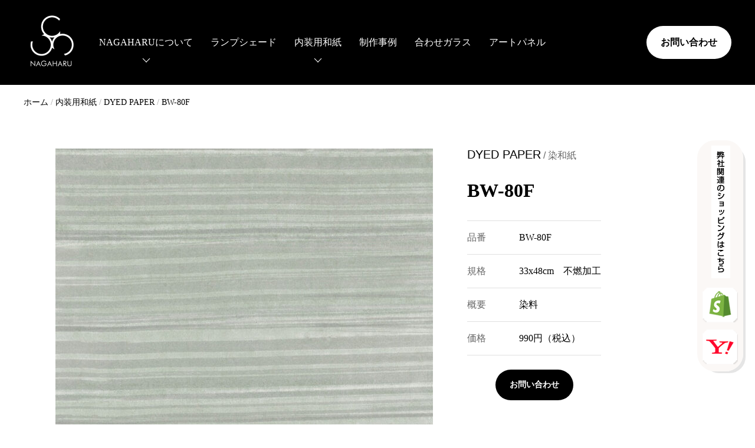

--- FILE ---
content_type: text/html; charset=UTF-8
request_url: http://nagaharu.com/washi/dyed/bw-80f/
body_size: 7808
content:
<!DOCTYPE html>
<html lang="ja">
<head>
  <meta charset="UTF-8">
  <meta name="viewport" content="width=device-width, initial-scale=1">
  <link rel="icon" type="image/x-icon" href="http://nagaharu.com/wp-content/themes/nagaharu/favicon.jpg">
	<title>BW-80F | 光と影をつくる和紙 - ながはる株式会社 -</title>

		<!-- All in One SEO 4.1.1.2 -->
		<link rel="canonical" href="http://nagaharu.com/washi/dyed/bw-80f/" />
		<meta property="og:site_name" content="光と影をつくる和紙 - ながはる株式会社 - | 光と影をつくる和紙" />
		<meta property="og:type" content="article" />
		<meta property="og:title" content="BW-80F | 光と影をつくる和紙 - ながはる株式会社 -" />
		<meta property="og:url" content="http://nagaharu.com/washi/dyed/bw-80f/" />
		<meta property="og:image" content="http://nagaharu.com/wp-content/uploads/2022/06/logoblack300x300.png" />
		<meta property="og:image:width" content="300" />
		<meta property="og:image:height" content="300" />
		<meta property="article:published_time" content="2021-07-06T13:46:24Z" />
		<meta property="article:modified_time" content="2021-07-20T13:55:27Z" />
		<meta name="twitter:card" content="summary" />
		<meta name="twitter:domain" content="nagaharu.com" />
		<meta name="twitter:title" content="BW-80F | 光と影をつくる和紙 - ながはる株式会社 -" />
		<meta name="twitter:image" content="http://nagaharu.com/wp-content/uploads/2022/06/logoblack300x300.png" />
		<script type="application/ld+json" class="aioseo-schema">
			{"@context":"https:\/\/schema.org","@graph":[{"@type":"WebSite","@id":"http:\/\/nagaharu.com\/#website","url":"http:\/\/nagaharu.com\/","name":"\u5149\u3068\u5f71\u3092\u3064\u304f\u308b\u548c\u7d19 - \u306a\u304c\u306f\u308b\u682a\u5f0f\u4f1a\u793e -","description":"\u5149\u3068\u5f71\u3092\u3064\u304f\u308b\u548c\u7d19","publisher":{"@id":"http:\/\/nagaharu.com\/#organization"}},{"@type":"Organization","@id":"http:\/\/nagaharu.com\/#organization","name":"\u5149\u3068\u5f71\u3092\u3064\u304f\u308b\u548c\u7d19 - \u306a\u304c\u306f\u308b\u682a\u5f0f\u4f1a\u793e -","url":"http:\/\/nagaharu.com\/","logo":{"@type":"ImageObject","@id":"http:\/\/nagaharu.com\/#organizationLogo","url":"http:\/\/nagaharu.com\/wp-content\/uploads\/2022\/06\/logoblack300x300.png","width":"300","height":"300"},"image":{"@id":"http:\/\/nagaharu.com\/#organizationLogo"},"contactPoint":{"@type":"ContactPoint","telephone":"+81359961751","contactType":"Sales"}},{"@type":"BreadcrumbList","@id":"http:\/\/nagaharu.com\/washi\/dyed\/bw-80f\/#breadcrumblist","itemListElement":[{"@type":"ListItem","@id":"http:\/\/nagaharu.com\/#listItem","position":"1","item":{"@id":"http:\/\/nagaharu.com\/#item","name":"\u30db\u30fc\u30e0","description":"\u58c1\u7d19\u3001\u7167\u660e\u30b7\u30a7\u30fc\u30c9\u3001\u5149\u58c1\u3001\u9593\u4ed5\u5207\u308a\u306a\u3069\u3001\u30a4\u30f3\u30c6\u30ea\u30a2\u7528\u306e\u548c\u7d19\u3084\u7167\u660e\u3092\u7d39\u4ecb\u3002DIY\u3001\u30e9\u30c3\u30d4\u30f3\u30b0\u7528\u306e\u548c\u7d19\u306e\u5c0f\u58f2\u901a\u8ca9\u306a\u3069\u3082\u3057\u3066\u304a\u308a\u307e\u3059\u3002","url":"http:\/\/nagaharu.com\/"},"nextItem":"http:\/\/nagaharu.com\/washi\/dyed\/bw-80f\/#listItem"},{"@type":"ListItem","@id":"http:\/\/nagaharu.com\/washi\/dyed\/bw-80f\/#listItem","position":"2","item":{"@id":"http:\/\/nagaharu.com\/washi\/dyed\/bw-80f\/#item","name":"BW-80F","url":"http:\/\/nagaharu.com\/washi\/dyed\/bw-80f\/"},"previousItem":"http:\/\/nagaharu.com\/#listItem"}]},{"@type":"Person","@id":"http:\/\/nagaharu.com\/author\/tsuyo625\/#author","url":"http:\/\/nagaharu.com\/author\/tsuyo625\/","name":"tsuyo625","image":{"@type":"ImageObject","@id":"http:\/\/nagaharu.com\/washi\/dyed\/bw-80f\/#authorImage","url":"http:\/\/2.gravatar.com\/avatar\/85b4cc98125c21fce0fd57698c0b875d?s=96&d=mm&r=g","width":"96","height":"96","caption":"tsuyo625"}},{"@type":"WebPage","@id":"http:\/\/nagaharu.com\/washi\/dyed\/bw-80f\/#webpage","url":"http:\/\/nagaharu.com\/washi\/dyed\/bw-80f\/","name":"BW-80F | \u5149\u3068\u5f71\u3092\u3064\u304f\u308b\u548c\u7d19 - \u306a\u304c\u306f\u308b\u682a\u5f0f\u4f1a\u793e -","inLanguage":"ja","isPartOf":{"@id":"http:\/\/nagaharu.com\/#website"},"breadcrumb":{"@id":"http:\/\/nagaharu.com\/washi\/dyed\/bw-80f\/#breadcrumblist"},"author":"http:\/\/nagaharu.com\/washi\/dyed\/bw-80f\/#author","creator":"http:\/\/nagaharu.com\/washi\/dyed\/bw-80f\/#author","image":{"@type":"ImageObject","@id":"http:\/\/nagaharu.com\/#mainImage","url":"http:\/\/nagaharu.com\/wp-content\/uploads\/2021\/07\/Dyed.131_BW-80F.jpg","width":"772","height":"580"},"primaryImageOfPage":{"@id":"http:\/\/nagaharu.com\/washi\/dyed\/bw-80f\/#mainImage"},"datePublished":"2021-07-06T13:46:24+09:00","dateModified":"2021-07-20T13:55:27+09:00"}]}
		</script>
		<!-- All in One SEO -->

<link rel='dns-prefetch' href='//webfonts.xserver.jp' />
<link rel='dns-prefetch' href='//localhost' />
<link rel='dns-prefetch' href='//s.w.org' />
		<!-- This site uses the Google Analytics by MonsterInsights plugin v8.10.0 - Using Analytics tracking - https://www.monsterinsights.com/ -->
		<!-- Note: MonsterInsights is not currently configured on this site. The site owner needs to authenticate with Google Analytics in the MonsterInsights settings panel. -->
					<!-- No UA code set -->
				<!-- / Google Analytics by MonsterInsights -->
		<link rel='stylesheet' id='wp-block-library-css'  href='http://nagaharu.com/wp-includes/css/dist/block-library/style.min.css?ver=5.6' type='text/css' media='all' />
<link rel='stylesheet' id='contact-form-7-css'  href='http://nagaharu.com/wp-content/plugins/contact-form-7/includes/css/styles.css?ver=5.4.1' type='text/css' media='all' />
<link rel='stylesheet' id='prod_common-css'  href='http://nagaharu.com/wp-content/themes/nagaharu/assets/css/common.css?ver=5.6' type='text/css' media='all' />
<link rel='stylesheet' id='prod_fv-css'  href='http://nagaharu.com/wp-content/themes/nagaharu/assets/css/fv.css?ver=5.6' type='text/css' media='all' />
<link rel='stylesheet' id='prod_style-css'  href='http://nagaharu.com/wp-content/themes/nagaharu/style.css?ver=5.6' type='text/css' media='all' />
<link rel='stylesheet' id='prod_washi-css'  href='http://nagaharu.com/wp-content/themes/nagaharu/assets/css/washi.css?ver=5.6' type='text/css' media='all' />
<link rel="https://api.w.org/" href="http://nagaharu.com/wp-json/" /><link rel="alternate" type="application/json" href="http://nagaharu.com/wp-json/wp/v2/washi/924" /><link rel="EditURI" type="application/rsd+xml" title="RSD" href="http://nagaharu.com/xmlrpc.php?rsd" />
<link rel="wlwmanifest" type="application/wlwmanifest+xml" href="http://nagaharu.com/wp-includes/wlwmanifest.xml" /> 
<meta name="generator" content="WordPress 5.6" />
<link rel='shortlink' href='http://nagaharu.com/?p=924' />
<link rel="alternate" type="application/json+oembed" href="http://nagaharu.com/wp-json/oembed/1.0/embed?url=http%3A%2F%2Fnagaharu.com%2Fwashi%2Fdyed%2Fbw-80f%2F" />
<link rel="alternate" type="text/xml+oembed" href="http://nagaharu.com/wp-json/oembed/1.0/embed?url=http%3A%2F%2Fnagaharu.com%2Fwashi%2Fdyed%2Fbw-80f%2F&#038;format=xml" />
<style type='text/css'>.mincho{ font-family: "リュウミン R-KL" !important;}.lead{ font-family: "ゴシックMB101 B" !important;}body{ font-family: "新ゴ R" !important;}strong,b{ font-family: "ゴシックMB101 B" !important;}</style>	<script type="text/javascript" src="//webfonts.xserver.jp/js/xserver.js"></script>
</head>

<body class="washi-template-default single single-washi postid-924">
	
	<div class="float-side">
<div class="float-side__txt">
<img src="/common/guide.png">
</div>
<ul class="float-side__list">
<li class="float-side__item">
<a class="float__item-link" href="https://sukikami.shop/" target="_blank"><img src="/common/sukikamishop3.png" alt="sukikamishop"></a></li>
<li class="float-side__item">
<a class="float-side__item-link" href="https://store.shopping.yahoo.co.jp/nagaharuap" target="_blank"><img src="/common/yahooshop3.png" alt="yahooshop"></a></li>
</ul>
</div>
  <header class="px-40 pl-sp-24vw pr-sp-24vw">
  <div class="header-wrapper d-flex align-items-stretch container-1280">
    <div class="d-flex align-items-center">
      <a href="/"><img src="http://nagaharu.com/wp-content/themes/nagaharu/assets/images/common/logo.png" srcset="http://nagaharu.com/wp-content/themes/nagaharu/assets/images/common/logo.png 1x,http://nagaharu.com/wp-content/themes/nagaharu/assets/images/common/logo@2x.png 2x" alt="ながはる株式会社" class="logo mr-17"></a>
    </div>
    <nav class="d-flex align-items-center">
              <div class="nav-single has-children">
          <a
            href="/about"
            class="px-15"
          >NAGAHARUについて</a>
                      <div class="sub-menu py-20">
              <div class="d-flex align-items-stretch">

                <div class="sub-menu-title d-flex align-items-center px-48 fs-26 my-20 mincho white">
                  NAGAHARUについて                </div>
                <div class="sub-menu-list d-flex flex-1 flex-wrap ml-40 ml-sp-0 pl-sp-12">
                                      <a href="/about" class="sub-menu-single d-flex align-items-center p-20 py-sp-10 px-sp-12">
                      <div class="mr-24 mr-sp-16">
                        <img
                          src="http://nagaharu.com/wp-content/uploads/2021/05/company-14-120x120.jpg"
                          srcset="http://nagaharu.com/wp-content/uploads/2021/05/company-14-120x120.jpg 1x,http://nagaharu.com/wp-content/uploads/2021/05/company-14.jpg 2x"
                          class="sub-menu-thumb"
                        >
                      </div>
                      <div href="/about" class="roboto lh-19 fs-sp-14">会社概要</div>
                    </a>
                                      <a href="/showroom" class="sub-menu-single d-flex align-items-center p-20 py-sp-10 px-sp-12">
                      <div class="mr-24 mr-sp-16">
                        <img
                          src="http://nagaharu.com/wp-content/uploads/2021/06/Group-91-120x120.jpg"
                          srcset="http://nagaharu.com/wp-content/uploads/2021/06/Group-91-120x120.jpg 1x,http://nagaharu.com/wp-content/uploads/2021/06/Group-91-240x240.jpg 2x"
                          class="sub-menu-thumb"
                        >
                      </div>
                      <div href="/showroom" class="roboto lh-19 fs-sp-14">ショールーム</div>
                    </a>
                                      <a href="/column" class="sub-menu-single d-flex align-items-center p-20 py-sp-10 px-sp-12">
                      <div class="mr-24 mr-sp-16">
                        <img
                          src="http://nagaharu.com/wp-content/uploads/2021/07/Group-134-120x120.png"
                          srcset="http://nagaharu.com/wp-content/uploads/2021/07/Group-134-120x120.png 1x,http://nagaharu.com/wp-content/uploads/2021/07/Group-134-240x240.png 2x"
                          class="sub-menu-thumb"
                        >
                      </div>
                      <div href="/column" class="roboto lh-19 fs-sp-14">コラム</div>
                    </a>
                                      <a href="/vision" class="sub-menu-single d-flex align-items-center p-20 py-sp-10 px-sp-12">
                      <div class="mr-24 mr-sp-16">
                        <img
                          src="http://nagaharu.com/wp-content/uploads/2021/05/concept-5-120x120.jpg"
                          srcset="http://nagaharu.com/wp-content/uploads/2021/05/concept-5-120x120.jpg 1x,http://nagaharu.com/wp-content/uploads/2021/05/concept-5.jpg 2x"
                          class="sub-menu-thumb"
                        >
                      </div>
                      <div href="/vision" class="roboto lh-19 fs-sp-14">NAGAHARUと和紙</div>
                    </a>
                                      <a href="/news" class="sub-menu-single d-flex align-items-center p-20 py-sp-10 px-sp-12">
                      <div class="mr-24 mr-sp-16">
                        <img
                          src="http://nagaharu.com/wp-content/uploads/2021/07/Group-133-120x120.png"
                          srcset="http://nagaharu.com/wp-content/uploads/2021/07/Group-133-120x120.png 1x,http://nagaharu.com/wp-content/uploads/2021/07/Group-133-240x240.png 2x"
                          class="sub-menu-thumb"
                        >
                      </div>
                      <div href="/news" class="roboto lh-19 fs-sp-14">お知らせ</div>
                    </a>
                                  </div>
              </div>
            </div>
                  </div>
              <div class="nav-single">
          <a
            href="http://nagaharu.com/lampshade/"
            class="px-15"
          >ランプシェード</a>
                  </div>
              <div class="nav-single has-children">
          <a
            href="/washi"
            class="px-15"
          >内装用和紙</a>
                      <div class="sub-menu py-20">
              <div class="d-flex align-items-stretch">

                <div class="sub-menu-title d-flex align-items-center px-48 fs-26 my-20 mincho white">
                  内装用和紙                </div>
                <div class="sub-menu-list d-flex flex-1 flex-wrap ml-40 ml-sp-0 pl-sp-12">
                                      <a href="/washi/fiber" class="sub-menu-single d-flex align-items-center p-20 py-sp-10 px-sp-12">
                      <div class="mr-24 mr-sp-16">
                        <img
                          src="http://nagaharu.com/wp-content/uploads/2021/05/fiberpaper-2-120x120.jpg"
                          srcset="http://nagaharu.com/wp-content/uploads/2021/05/fiberpaper-2-120x120.jpg 1x,http://nagaharu.com/wp-content/uploads/2021/05/fiberpaper-2.jpg 2x"
                          class="sub-menu-thumb"
                        >
                      </div>
                      <div href="/washi/fiber" class="roboto lh-19 fs-sp-14">FIBER PAPER</div>
                    </a>
                                      <a href="/washi/lace" class="sub-menu-single d-flex align-items-center p-20 py-sp-10 px-sp-12">
                      <div class="mr-24 mr-sp-16">
                        <img
                          src="http://nagaharu.com/wp-content/uploads/2021/05/lacepaper-5-120x120.jpg"
                          srcset="http://nagaharu.com/wp-content/uploads/2021/05/lacepaper-5-120x120.jpg 1x,http://nagaharu.com/wp-content/uploads/2021/05/lacepaper-5.jpg 2x"
                          class="sub-menu-thumb"
                        >
                      </div>
                      <div href="/washi/lace" class="roboto lh-19 fs-sp-14">LACE PAPER</div>
                    </a>
                                      <a href="/washi/goldsilver" class="sub-menu-single d-flex align-items-center p-20 py-sp-10 px-sp-12">
                      <div class="mr-24 mr-sp-16">
                        <img
                          src="http://nagaharu.com/wp-content/uploads/2021/05/goldsilver-5-120x120.jpg"
                          srcset="http://nagaharu.com/wp-content/uploads/2021/05/goldsilver-5-120x120.jpg 1x,http://nagaharu.com/wp-content/uploads/2021/05/goldsilver-5.jpg 2x"
                          class="sub-menu-thumb"
                        >
                      </div>
                      <div href="/washi/goldsilver" class="roboto lh-19 fs-sp-14">GOLD &<br>SILVER PAPER</div>
                    </a>
                                      <a href="/washi/combination" class="sub-menu-single d-flex align-items-center p-20 py-sp-10 px-sp-12">
                      <div class="mr-24 mr-sp-16">
                        <img
                          src="http://nagaharu.com/wp-content/uploads/2021/05/combinationpaper-5-120x120.jpg"
                          srcset="http://nagaharu.com/wp-content/uploads/2021/05/combinationpaper-5-120x120.jpg 1x,http://nagaharu.com/wp-content/uploads/2021/05/combinationpaper-5.jpg 2x"
                          class="sub-menu-thumb"
                        >
                      </div>
                      <div href="/washi/combination" class="roboto lh-19 fs-sp-14">COMBINATION <br>PAPER</div>
                    </a>
                                      <a href="/washi/watermark" class="sub-menu-single d-flex align-items-center p-20 py-sp-10 px-sp-12">
                      <div class="mr-24 mr-sp-16">
                        <img
                          src="http://nagaharu.com/wp-content/uploads/2021/05/watermarkpaper-5-120x120.jpg"
                          srcset="http://nagaharu.com/wp-content/uploads/2021/05/watermarkpaper-5-120x120.jpg 1x,http://nagaharu.com/wp-content/uploads/2021/05/watermarkpaper-5.jpg 2x"
                          class="sub-menu-thumb"
                        >
                      </div>
                      <div href="/washi/watermark" class="roboto lh-19 fs-sp-14">WATERMARK <br>PAPER</div>
                    </a>
                                      <a href="/washi/dyed" class="sub-menu-single d-flex align-items-center p-20 py-sp-10 px-sp-12">
                      <div class="mr-24 mr-sp-16">
                        <img
                          src="http://nagaharu.com/wp-content/uploads/2021/05/dyedpaper-5-120x120.jpg"
                          srcset="http://nagaharu.com/wp-content/uploads/2021/05/dyedpaper-5-120x120.jpg 1x,http://nagaharu.com/wp-content/uploads/2021/05/dyedpaper-5.jpg 2x"
                          class="sub-menu-thumb"
                        >
                      </div>
                      <div href="/washi/dyed" class="roboto lh-19 fs-sp-14">DYED <br>PAPER</div>
                    </a>
                                      <a href="/washi/custom" class="sub-menu-single d-flex align-items-center p-20 py-sp-10 px-sp-12">
                      <div class="mr-24 mr-sp-16">
                        <img
                          src="http://nagaharu.com/wp-content/uploads/2021/05/customdesign-5-120x120.jpg"
                          srcset="http://nagaharu.com/wp-content/uploads/2021/05/customdesign-5-120x120.jpg 1x,http://nagaharu.com/wp-content/uploads/2021/05/customdesign-5.jpg 2x"
                          class="sub-menu-thumb"
                        >
                      </div>
                      <div href="/washi/custom" class="roboto lh-19 fs-sp-14">CUSTOM-<br>DESIGN</div>
                    </a>
                                      <a href="/catalog_washi" class="sub-menu-single d-flex align-items-center p-20 py-sp-10 px-sp-12">
                      <div class="mr-24 mr-sp-16">
                        <img
                          src="http://nagaharu.com/wp-content/uploads/2021/07/Group-124-120x120.png"
                          srcset="http://nagaharu.com/wp-content/uploads/2021/07/Group-124-120x120.png 1x,http://nagaharu.com/wp-content/uploads/2021/07/Group-124-240x240.png 2x"
                          class="sub-menu-thumb"
                        >
                      </div>
                      <div href="/catalog_washi" class="roboto lh-19 fs-sp-14">カタログ資料等</div>
                    </a>
                                  </div>
              </div>
            </div>
                  </div>
              <div class="nav-single">
          <a
            href="/project"
            class="px-15"
          >制作事例</a>
                  </div>
              <div class="nav-single">
          <a
            href="http://nagaharu.com/laminated_glass/"
            class="px-15"
          >合わせガラス</a>
                  </div>
              <div class="nav-single">
          <a
            href="http://nagaharu.com/tapestry_panel/"
            class="px-15"
          >アートパネル</a>
                  </div>
            <div class="contact-wrap pl-24 mt-20 pl-sp-24 pt-sp-16">
        <a href="/contact" class="btn-md">お問い合わせ</a>
      </div>
    </nav>
    <div class="flex-1"></div>
    <div class="d-flex align-items-center">
      <div class="nav-switch">
        <span></span>
        <span></span>
        <span></span>
      </div>
    </div>
    <div class="contact-wrap d-flex align-items-center justify-flex-end flex-1">
      <a href="/contact" class="btn-md">お問い合わせ</a>
    </div>
  </div>
</header>  <main>
	  

<section class="container-1248">
<div class="py-16 px-24 fs-14 lh-2em d-flex fs-sp-12 py-sp-12 px-sp-16">

<a class="black" href="http://nagaharu.com/">ホーム</a> 

<div class="mx-4 font-lightgray">/</div> 

    <a class="black" href="http://nagaharu.com/washi">内装用和紙</a> 
    <div class="mx-4 font-lightgray">/</div> 
    <a class="black" href="http://nagaharu.com/washi/dyed">
    DYED PAPER    </a> 
  <div class="mx-4 font-lightgray">/</div> 
  <span class="flex-1 text-overflow-1">
    BW-80F  </span>
</div>
</section>
<section class="washi-single-content d-flex container-1236 py-48 px-72 pt-tab-0 px-sp-24vw pt-sp-12vw pb-sp-16vw d-tab-block pb-sp-40vw">
  <div class="d-none d-sp-block mb-sp-16vw">
    <div class="d-flex align-items-flex-end roboto fs-sp-16vw mb-sp-8vw">DYED PAPER<span class="fs-sp-14vw font-gray ml-sp-4vw">/ 染和紙</span></div>
    <h1 class="fs-sp-24vw lh-sp-28 bold">BW-80F</h1>
  </div>
  <div>
  <div class="swiper-all-wrapper w-640 w-tabH-520 mr-tabH-32 mr-58 mr-tab-0 w-tab-100p max-w-tab-768 w-tab-100p">
<div class="mySwiper2">
    <div class="swiper-wrapper">
              <div class="swiper-slide">
          <img src="http://nagaharu.com/wp-content/uploads/2021/07/Dyed.131_BW-80F-640x480.jpg"
          srcset="http://nagaharu.com/wp-content/uploads/2021/07/Dyed.131_BW-80F-640x480.jpg 1x, http://nagaharu.com/wp-content/uploads/2021/07/Dyed.131_BW-80F.jpg 2x"
          class="objeft-fit-cover w-100p max-w-640 h-480 h-tabH-360 max-w-tab-unset w-tab-100p h-sp-245vw" />
        </div>
          </div>
  </div>
  <div thumbsSlider="" class="mySwiper mt-4">
    <div class="swiper-wrapper">
            <div class="swiper-slide">
          <img
            src="http://nagaharu.com/wp-content/uploads/2021/07/Dyed.131_BW-80F-120x90.jpg"
            srcset="http://nagaharu.com/wp-content/uploads/2021/07/Dyed.131_BW-80F-120x90.jpg 1x,
            http://nagaharu.com/wp-content/uploads/2021/07/Dyed.131_BW-80F-240x180.jpg 2x"
            class="w-100p transition-02 hover-o8 pointer"
          />
        </div>
            </div>
  </div>
</div>

  <p class="mt-24 fs-14 lh-20 fs-sp-12vw  mt-sp-16vw font-gray lh-sp-17 mb-sp-24vw">※手漉きでの製作のため、ロットにより多少異なることがございます。<br />
在庫状況、納期については別途お問い合わせください。</p>  
  </div>
    <div class="content">
    <div class="d-flex d-sp-none align-items-flex-end roboto fs-20">DYED PAPER<span class="fs-16 font-gray ml-4">/ 染和紙</span></div>
    <h1 class="d-sp-none py-32 fs-32 lh-38 bold">BW-80F</h1>
        <div class="info border-bottom border-gray">
            <div class="d-flex border-top border-gray py-16 py-sp-16vw">
        <div class="w-88 w-sp-56vw fs-sp-14vw font-gray lh-15em">品番</div>
        <div class="flex-1 lh-15em fs-sp-14vw">BW-80F</div>
      </div>
                  <div class="d-flex border-top border-gray py-16 py-sp-16vw">
        <div class="w-88 w-sp-56vw fs-sp-14vw font-gray lh-15em">規格</div>
        <div class="flex-1 lh-15em fs-sp-14vw">33x48cm　不燃加工</div>
      </div>
                  <div class="d-flex border-top border-gray py-16 py-sp-16vw">
        <div class="w-88 w-sp-56vw fs-sp-14vw font-gray lh-15em">概要</div>
        <div class="flex-1 lh-15em fs-sp-14vw">染料</div>
      </div>
                  <div class="d-flex border-top border-gray py-16 py-sp-16vw">
        <div class="w-88 w-sp-56vw fs-sp-14vw font-gray lh-15em">価格</div>
        <div class="flex-1 lh-15em fs-sp-14vw">990円（税込）</div>
      </div>
          </div>
        <div class="alignC pt-24">
            <a href="http://nagaharu.com/contact" class="btn-black">お問い合わせ</a>
    </div>
  </div>
</section>
<section class="single-washi-links container-1236 pb-80 pb-sp-40vw">
  <h2 class="fs-20 mb-34 px-72 px-sp-24vw fs-sp-18vw mb-sp-33vw">その他のDYED PAPER</h2>
  <div class="other-product d-flex align-items-center mb-58 px-sp-20vw mb-sp-8vw">
    <div class="swiperOther-prev single-washi-prev"><img src="http://nagaharu.com/wp-content/themes/nagaharu/assets/images/common/arrow-right.svg"></div>
    <div class="flex-1 max-w-1092 overflow-hidden">
      <div class="swiperOther">
        <div class="swiper-wrapper">              <div class="swiper-slide">
                <a href="http://nagaharu.com/washi/dyed/br-04-1f/" class="d-block">
                  <img src="http://nagaharu.com/wp-content/uploads/2021/07/Dyed.101_BR-04-1F-257x193.jpg"
                  srcset="http://nagaharu.com/wp-content/uploads/2021/07/Dyed.101_BR-04-1F-257x193.jpg 1x,
                  http://nagaharu.com/wp-content/uploads/2021/07/Dyed.101_BR-04-1F-514x386.jpg 2x"
                  class="w-100p"
                  >
                  <h3 class="roboto black mt-16 fs-20 lh-24 bold mt-sp-12vw fs-sp-16vw lh-sp-18 mb-sp-24vw">BR-04-1F</h3>
                </a>
              </div>
                        <div class="swiper-slide">
                <a href="http://nagaharu.com/washi/dyed/br-05-3f/" class="d-block">
                  <img src="http://nagaharu.com/wp-content/uploads/2021/07/Dyed.102_BR-05-3F-257x193.jpg"
                  srcset="http://nagaharu.com/wp-content/uploads/2021/07/Dyed.102_BR-05-3F-257x193.jpg 1x,
                  http://nagaharu.com/wp-content/uploads/2021/07/Dyed.102_BR-05-3F-514x386.jpg 2x"
                  class="w-100p"
                  >
                  <h3 class="roboto black mt-16 fs-20 lh-24 bold mt-sp-12vw fs-sp-16vw lh-sp-18 mb-sp-24vw">BR-05-3F</h3>
                </a>
              </div>
                        <div class="swiper-slide">
                <a href="http://nagaharu.com/washi/dyed/br-06-3f/" class="d-block">
                  <img src="http://nagaharu.com/wp-content/uploads/2021/07/Dyed.103_BR-06-3F-257x193.jpg"
                  srcset="http://nagaharu.com/wp-content/uploads/2021/07/Dyed.103_BR-06-3F-257x193.jpg 1x,
                  http://nagaharu.com/wp-content/uploads/2021/07/Dyed.103_BR-06-3F-514x386.jpg 2x"
                  class="w-100p"
                  >
                  <h3 class="roboto black mt-16 fs-20 lh-24 bold mt-sp-12vw fs-sp-16vw lh-sp-18 mb-sp-24vw">BR-06-3F</h3>
                </a>
              </div>
                        <div class="swiper-slide">
                <a href="http://nagaharu.com/washi/dyed/br-11f/" class="d-block">
                  <img src="http://nagaharu.com/wp-content/uploads/2021/07/Dyed.104_BR-11F-257x193.jpg"
                  srcset="http://nagaharu.com/wp-content/uploads/2021/07/Dyed.104_BR-11F-257x193.jpg 1x,
                  http://nagaharu.com/wp-content/uploads/2021/07/Dyed.104_BR-11F-514x386.jpg 2x"
                  class="w-100p"
                  >
                  <h3 class="roboto black mt-16 fs-20 lh-24 bold mt-sp-12vw fs-sp-16vw lh-sp-18 mb-sp-24vw">BR-11F</h3>
                </a>
              </div>
                        <div class="swiper-slide">
                <a href="http://nagaharu.com/washi/dyed/br-12f/" class="d-block">
                  <img src="http://nagaharu.com/wp-content/uploads/2021/07/Dyed.105_BR-12F-257x193.jpg"
                  srcset="http://nagaharu.com/wp-content/uploads/2021/07/Dyed.105_BR-12F-257x193.jpg 1x,
                  http://nagaharu.com/wp-content/uploads/2021/07/Dyed.105_BR-12F-514x386.jpg 2x"
                  class="w-100p"
                  >
                  <h3 class="roboto black mt-16 fs-20 lh-24 bold mt-sp-12vw fs-sp-16vw lh-sp-18 mb-sp-24vw">BR-12F</h3>
                </a>
              </div>
                        <div class="swiper-slide">
                <a href="http://nagaharu.com/washi/dyed/br-15f/" class="d-block">
                  <img src="http://nagaharu.com/wp-content/uploads/2021/07/Dyed.106_BR-15F-257x193.jpg"
                  srcset="http://nagaharu.com/wp-content/uploads/2021/07/Dyed.106_BR-15F-257x193.jpg 1x,
                  http://nagaharu.com/wp-content/uploads/2021/07/Dyed.106_BR-15F-514x386.jpg 2x"
                  class="w-100p"
                  >
                  <h3 class="roboto black mt-16 fs-20 lh-24 bold mt-sp-12vw fs-sp-16vw lh-sp-18 mb-sp-24vw">BR-15F</h3>
                </a>
              </div>
                        <div class="swiper-slide">
                <a href="http://nagaharu.com/washi/dyed/br-17/" class="d-block">
                  <img src="http://nagaharu.com/wp-content/uploads/2021/07/Dyed.107_BR-17-257x193.jpg"
                  srcset="http://nagaharu.com/wp-content/uploads/2021/07/Dyed.107_BR-17-257x193.jpg 1x,
                  http://nagaharu.com/wp-content/uploads/2021/07/Dyed.107_BR-17-514x386.jpg 2x"
                  class="w-100p"
                  >
                  <h3 class="roboto black mt-16 fs-20 lh-24 bold mt-sp-12vw fs-sp-16vw lh-sp-18 mb-sp-24vw">BR-17</h3>
                </a>
              </div>
                        <div class="swiper-slide">
                <a href="http://nagaharu.com/washi/dyed/br-26f/" class="d-block">
                  <img src="http://nagaharu.com/wp-content/uploads/2021/07/Dyed.108_BR-26F-257x193.jpg"
                  srcset="http://nagaharu.com/wp-content/uploads/2021/07/Dyed.108_BR-26F-257x193.jpg 1x,
                  http://nagaharu.com/wp-content/uploads/2021/07/Dyed.108_BR-26F-514x386.jpg 2x"
                  class="w-100p"
                  >
                  <h3 class="roboto black mt-16 fs-20 lh-24 bold mt-sp-12vw fs-sp-16vw lh-sp-18 mb-sp-24vw">BR-26F</h3>
                </a>
              </div>
                        <div class="swiper-slide">
                <a href="http://nagaharu.com/washi/dyed/br-32f/" class="d-block">
                  <img src="http://nagaharu.com/wp-content/uploads/2021/07/Dyed.110_BR-32F-257x193.jpg"
                  srcset="http://nagaharu.com/wp-content/uploads/2021/07/Dyed.110_BR-32F-257x193.jpg 1x,
                  http://nagaharu.com/wp-content/uploads/2021/07/Dyed.110_BR-32F-514x386.jpg 2x"
                  class="w-100p"
                  >
                  <h3 class="roboto black mt-16 fs-20 lh-24 bold mt-sp-12vw fs-sp-16vw lh-sp-18 mb-sp-24vw">BR-32F</h3>
                </a>
              </div>
                        <div class="swiper-slide">
                <a href="http://nagaharu.com/washi/dyed/br-35f/" class="d-block">
                  <img src="http://nagaharu.com/wp-content/uploads/2021/07/Dyed.111_BR-35F-257x193.jpg"
                  srcset="http://nagaharu.com/wp-content/uploads/2021/07/Dyed.111_BR-35F-257x193.jpg 1x,
                  http://nagaharu.com/wp-content/uploads/2021/07/Dyed.111_BR-35F-514x386.jpg 2x"
                  class="w-100p"
                  >
                  <h3 class="roboto black mt-16 fs-20 lh-24 bold mt-sp-12vw fs-sp-16vw lh-sp-18 mb-sp-24vw">BR-35F</h3>
                </a>
              </div>
          </div>      </div>
    </div>
    <div class="swiperOther-next single-washi-next"><img src="http://nagaharu.com/wp-content/themes/nagaharu/assets/images/common/arrow-right.svg"></div>
  </div>
  <h2 class="fs-20 mb-34 px-72 px-sp-24vw fs-sp-18vw mb-sp-33vw">その他のシリーズ</h2>
  <div class="other-series d-flex align-items-center px-sp-20vw">
    <div class="swiperSeries-prev single-washi-prev"><img src="http://nagaharu.com/wp-content/themes/nagaharu/assets/images/common/arrow-right.svg"></div>
    <div class="flex-1 max-w-1092 overflow-hidden">
      <div class="swiperSeries">
        <div class="swiper-wrapper">            <div class="swiper-slide">
              <a href="/washi/fiber" class="d-block">
                <img src="http://nagaharu.com/wp-content/uploads/2021/05/Group-146-257x193.jpg"
                srcset="http://nagaharu.com/wp-content/uploads/2021/05/Group-146-257x193.jpg 1x, http://nagaharu.com/wp-content/uploads/2021/05/Group-146-514x386.jpg 2x"
                class="w-100p"
                >
                <h3 class="roboto black mt-16 fs-20 lh-24 bold mt-sp-12vw fs-sp-16vw lh-sp-18 mb-sp-24vw">FIBER PAPER</h3>
              </a>
              </div>
                      <div class="swiper-slide">
              <a href="/washi/lace" class="d-block">
                <img src="http://nagaharu.com/wp-content/uploads/2021/05/Group-165-257x193.jpg"
                srcset="http://nagaharu.com/wp-content/uploads/2021/05/Group-165-257x193.jpg 1x, http://nagaharu.com/wp-content/uploads/2021/05/Group-165-514x386.jpg 2x"
                class="w-100p"
                >
                <h3 class="roboto black mt-16 fs-20 lh-24 bold mt-sp-12vw fs-sp-16vw lh-sp-18 mb-sp-24vw">LACE PAPER</h3>
              </a>
              </div>
                      <div class="swiper-slide">
              <a href="/washi/goldsilver" class="d-block">
                <img src="http://nagaharu.com/wp-content/uploads/2021/05/Group-167-257x193.jpg"
                srcset="http://nagaharu.com/wp-content/uploads/2021/05/Group-167-257x193.jpg 1x, http://nagaharu.com/wp-content/uploads/2021/05/Group-167-514x386.jpg 2x"
                class="w-100p"
                >
                <h3 class="roboto black mt-16 fs-20 lh-24 bold mt-sp-12vw fs-sp-16vw lh-sp-18 mb-sp-24vw">GOLD &amp; SILVER</h3>
              </a>
              </div>
                      <div class="swiper-slide">
              <a href="/washi/combination" class="d-block">
                <img src="http://nagaharu.com/wp-content/uploads/2021/05/image-61-257x193.jpg"
                srcset="http://nagaharu.com/wp-content/uploads/2021/05/image-61-257x193.jpg 1x, http://nagaharu.com/wp-content/uploads/2021/05/image-61-514x386.jpg 2x"
                class="w-100p"
                >
                <h3 class="roboto black mt-16 fs-20 lh-24 bold mt-sp-12vw fs-sp-16vw lh-sp-18 mb-sp-24vw">COMBINATION PAPER</h3>
              </a>
              </div>
                      <div class="swiper-slide">
              <a href="/washi/watermark" class="d-block">
                <img src="http://nagaharu.com/wp-content/uploads/2021/05/image-26-257x193.jpg"
                srcset="http://nagaharu.com/wp-content/uploads/2021/05/image-26-257x193.jpg 1x, http://nagaharu.com/wp-content/uploads/2021/05/image-26-514x386.jpg 2x"
                class="w-100p"
                >
                <h3 class="roboto black mt-16 fs-20 lh-24 bold mt-sp-12vw fs-sp-16vw lh-sp-18 mb-sp-24vw">WATERMARK PAPER</h3>
              </a>
              </div>
                      <div class="swiper-slide">
              <a href="/washi/custom" class="d-block">
                <img src="http://nagaharu.com/wp-content/uploads/2021/05/Group-177-257x193.jpg"
                srcset="http://nagaharu.com/wp-content/uploads/2021/05/Group-177-257x193.jpg 1x, http://nagaharu.com/wp-content/uploads/2021/05/Group-177-514x386.jpg 2x"
                class="w-100p"
                >
                <h3 class="roboto black mt-16 fs-20 lh-24 bold mt-sp-12vw fs-sp-16vw lh-sp-18 mb-sp-24vw">CUSTOM-DESIGN</h3>
              </a>
              </div>
          </div>      </div>
    </div>
    <div class="swiperSeries-next single-washi-next"><img src="http://nagaharu.com/wp-content/themes/nagaharu/assets/images/common/arrow-right.svg"></div>
  </div>
</section><section class="bg-lightgray c-cta roboto py-64 px-40 px-sp-24 py-sp-40vw">
<div class=" container-1200 cta-sp alignC align-sp-L">
  <h2 class="fs-32 fw-600 alignC fs-sp-24vw lh-125em mb-24 align-sp-L"></h2>
  <div class="fs-16 fw-400 alignC fs-sp-14vw lh-15em align-sp-L mb-40 mb-sp-24vw">NAGAHARUのつくる手漉き和紙の景色を自在にお愉しみください。</div>
  <div class="alignC align-sp-L">
    <a href="/contact" class="btn-black">お問い合わせ</a>
  </div>
</div>
</div>
</section></main>
<footer class="bg-black white py-sp-40vw roboto py-64 px-60 px-sp-24vw">
  <div class="container-1200 footer-box d-flex flex-direction-sp-column lh-2em pb-sp-0 mb-sp-24">
    <p class="fs-sp-14vw mb-24">ながはる株式会社<br>
      〒161-0031 東京都新宿区西落合1-30-22<br>
      TEL:03-5996-1751  FAX:03-5996-2340<br>
      Mail : <a class="white" href="mailto:info@nagaharu.com">info@nagaharu.com</a><br>
      壁紙・照明用等・内装用和紙を販売しています。</p>
    <div class="flex-direction-column align-items-flex-start d-flex pl-54 pl-sp-0">
      <div class="d-flex footer-bottom">
        <a href="/about" class="white fs-14 mr-32">会社概要</a>
        <a href="/privacy_policy" class="white fs-14">個人情報保護方針</a>
      </div>
		<form class="fs-14" method="post"
   action="https://m.bmb.jp/bm/p/f/tf.php?id=nagaharu&task=regist">
<div>
<p> 

メールマガジン登録はこちらから

メールアドレスを入力してお申込みください。

 </p>
<input type='text'   name='form[mail]' size='50' />
<input type='submit' name='regist' value='登録'>
</div>
</form><div><a href="https://sukikami.shop/" target="_blank"><img src="http://nagaharu.com/wp-content/uploads/2022/06/sukikami_shop_r.jpg" width="150" height="115" longdesc="http://nagaharu.com/wp-content/uploads/2022/06/sukikami_shop_r.jpg" /></a></div>

  <a href="https://store.shopping.yahoo.co.jp/nagaharuap/" target="_blank"><img src="http://nagaharu.com/wp-content/uploads/2022/06/yahoostore.jpg" alt="nagaharu artpaper" width="277" height="41" longdesc="https://store.shopping.yahoo.co.jp/nagaharuap/" /></a></div>
<div class="container-1200 fs-14 roboto quinas-text-gray">© NAGAHARU</div>
</footer>
<script type='text/javascript' src='http://nagaharu.com/wp-includes/js/dist/vendor/wp-polyfill.min.js?ver=7.4.4' id='wp-polyfill-js'></script>
<script type='text/javascript' id='wp-polyfill-js-after'>
( 'fetch' in window ) || document.write( '<script src="http://nagaharu.com/wp-includes/js/dist/vendor/wp-polyfill-fetch.min.js?ver=3.0.0"></scr' + 'ipt>' );( document.contains ) || document.write( '<script src="http://nagaharu.com/wp-includes/js/dist/vendor/wp-polyfill-node-contains.min.js?ver=3.42.0"></scr' + 'ipt>' );( window.DOMRect ) || document.write( '<script src="http://nagaharu.com/wp-includes/js/dist/vendor/wp-polyfill-dom-rect.min.js?ver=3.42.0"></scr' + 'ipt>' );( window.URL && window.URL.prototype && window.URLSearchParams ) || document.write( '<script src="http://nagaharu.com/wp-includes/js/dist/vendor/wp-polyfill-url.min.js?ver=3.6.4"></scr' + 'ipt>' );( window.FormData && window.FormData.prototype.keys ) || document.write( '<script src="http://nagaharu.com/wp-includes/js/dist/vendor/wp-polyfill-formdata.min.js?ver=3.0.12"></scr' + 'ipt>' );( Element.prototype.matches && Element.prototype.closest ) || document.write( '<script src="http://nagaharu.com/wp-includes/js/dist/vendor/wp-polyfill-element-closest.min.js?ver=2.0.2"></scr' + 'ipt>' );
</script>
<script type='text/javascript' id='contact-form-7-js-extra'>
/* <![CDATA[ */
var wpcf7 = {"api":{"root":"http:\/\/nagaharu.com\/wp-json\/","namespace":"contact-form-7\/v1"}};
/* ]]> */
</script>
<script type='text/javascript' src='http://nagaharu.com/wp-content/plugins/contact-form-7/includes/js/index.js?ver=5.4.1' id='contact-form-7-js'></script>
<script type='text/javascript' src='http://localhost:8080/assets/js/main.js?ver=5.6' id='dev_main-js'></script>
<script type='text/javascript' src='http://nagaharu.com/wp-content/themes/nagaharu/assets/js/common.js?ver=5.6' id='prod_common-js'></script>
<script type='text/javascript' src='http://nagaharu.com/wp-content/themes/nagaharu/assets/js/fv.js?ver=5.6' id='prod_fv-js'></script>
<script type='text/javascript' src='http://nagaharu.com/wp-content/themes/nagaharu/assets/js/header.js?ver=5.6' id='prod_header-js'></script>
<script type='text/javascript' src='http://nagaharu.com/wp-content/themes/nagaharu/assets/js/main.js?ver=5.6' id='prod_main-js'></script>
<script type='text/javascript' src='http://nagaharu.com/wp-content/themes/nagaharu/assets/js/washi.js?ver=5.6' id='prod_washi-js'></script>
<script type='text/javascript' src='http://nagaharu.com/wp-includes/js/wp-embed.min.js?ver=5.6' id='wp-embed-js'></script>
</body>

</html>

--- FILE ---
content_type: text/css
request_url: http://nagaharu.com/wp-content/themes/nagaharu/style.css?ver=5.6
body_size: 597
content:
/*
Theme Name: ながはる
Description: ながはる
Version: 1.0
Author: ながはる
*/

.mincho {
	font-family: 'リュウミン R-KL';
}

body {
	font-family: '新ゴ R';
}

strong, b, .bold{
	font-family: 'Gothic MB101';
}


.float-side {
position: fixed;
	top: 33%;
	right: 20px;
	background:  rgba(251,248,245,0.9);
	border-radius: 30px;
	box-sizing: border-box;
	padding: 9px 9px;
	z-index: 10;
	box-shadow: 7px 6px 0px -3px rgb(0 0 0 / 10%);
}

.float-side__txt {
	margin-left: 15px;
}
.float-side__list {
	margin-top: 12px;
}
.float-side__item + .float-side__item {
	margin-top: 8px;
}


--- FILE ---
content_type: image/svg+xml
request_url: http://nagaharu.com/wp-content/themes/nagaharu/assets/images/common/arrow-right.svg
body_size: 511
content:
<svg width="8" height="15" viewBox="0 0 8 15" fill="none" xmlns="http://www.w3.org/2000/svg">
<path d="M7.80475 7.80462C8.06508 7.54429 8.06508 7.12229 7.80475 6.86196L1.47142 0.528624C1.21108 0.268291 0.789084 0.268291 0.528751 0.528624C0.268418 0.788957 0.268418 1.21096 0.528751 1.47129L6.39075 7.33329L0.528751 13.1953C0.398418 13.3256 0.333418 13.496 0.333418 13.6666C0.333418 13.8373 0.398418 14.0076 0.528751 14.138C0.789084 14.3983 1.21108 14.3983 1.47142 14.138L7.80475 7.80462Z" fill="black"/>
</svg>


--- FILE ---
content_type: application/javascript
request_url: http://nagaharu.com/wp-content/themes/nagaharu/assets/js/header.js?ver=5.6
body_size: 1414
content:
(()=>{"use strict";var e,r={0:(e,r,t)=>{t(866)},866:()=>{function e(e,t){var n;if("undefined"==typeof Symbol||null==e[Symbol.iterator]){if(Array.isArray(e)||(n=function(e,t){if(e){if("string"==typeof e)return r(e,t);var n=Object.prototype.toString.call(e).slice(8,-1);return"Object"===n&&e.constructor&&(n=e.constructor.name),"Map"===n||"Set"===n?Array.from(e):"Arguments"===n||/^(?:Ui|I)nt(?:8|16|32)(?:Clamped)?Array$/.test(n)?r(e,t):void 0}}(e))||t&&e&&"number"==typeof e.length){n&&(e=n);var o=0,a=function(){};return{s:a,n:function(){return o>=e.length?{done:!0}:{done:!1,value:e[o++]}},e:function(e){throw e},f:a}}throw new TypeError("Invalid attempt to iterate non-iterable instance.\nIn order to be iterable, non-array objects must have a [Symbol.iterator]() method.")}var l,u=!0,i=!1;return{s:function(){n=e[Symbol.iterator]()},n:function(){var e=n.next();return u=e.done,e},e:function(e){i=!0,l=e},f:function(){try{u||null==n.return||n.return()}finally{if(i)throw l}}}}function r(e,r){(null==r||r>e.length)&&(r=e.length);for(var t=0,n=new Array(r);t<r;t++)n[t]=e[t];return n}var t=document.querySelector("header"),n=document.querySelector(".nav-switch"),o=document.querySelectorAll(".has-children"),a=document.querySelectorAll(".sub-menu");n.addEventListener("click",(function(){t.classList.toggle("open")}));var l,u=e(o.entries());try{for(u.s();!(l=u.n()).done;)l.value[1].addEventListener("click",(function(e){e.target.classList.toggle("sub-open")}))}catch(e){u.e(e)}finally{u.f()}var i,c=e(a.entries());try{for(c.s();!(i=c.n()).done;)i.value[1].scrollHeight}catch(e){c.e(e)}finally{c.f()}}},t={};function n(e){var o=t[e];if(void 0!==o)return o.exports;var a=t[e]={exports:{}};return r[e](a,a.exports,n),a.exports}n.m=r,e=[],n.O=(r,t,o,a)=>{if(!t){var l=1/0;for(c=0;c<e.length;c++){for(var[t,o,a]=e[c],u=!0,i=0;i<t.length;i++)(!1&a||l>=a)&&Object.keys(n.O).every((e=>n.O[e](t[i])))?t.splice(i--,1):(u=!1,a<l&&(l=a));u&&(e.splice(c--,1),r=o())}return r}a=a||0;for(var c=e.length;c>0&&e[c-1][2]>a;c--)e[c]=e[c-1];e[c]=[t,o,a]},n.n=e=>{var r=e&&e.__esModule?()=>e.default:()=>e;return n.d(r,{a:r}),r},n.d=(e,r)=>{for(var t in r)n.o(r,t)&&!n.o(e,t)&&Object.defineProperty(e,t,{enumerable:!0,get:r[t]})},n.o=(e,r)=>Object.prototype.hasOwnProperty.call(e,r),(()=>{var e={19:0,592:0};n.O.j=r=>0===e[r];var r=(r,t)=>{var o,a,[l,u,i]=t,c=0;for(o in u)n.o(u,o)&&(n.m[o]=u[o]);if(i)var f=i(n);for(r&&r(t);c<l.length;c++)a=l[c],n.o(e,a)&&e[a]&&e[a][0](),e[l[c]]=0;return n.O(f)},t=self.webpackChunknagaharu=self.webpackChunknagaharu||[];t.forEach(r.bind(null,0)),t.push=r.bind(null,t.push.bind(t))})();var o=n.O(void 0,[592],(()=>n(0)));o=n.O(o)})();

--- FILE ---
content_type: application/javascript
request_url: http://nagaharu.com/wp-content/themes/nagaharu/assets/js/common.js?ver=5.6
body_size: 700
content:
/*
 * ATTENTION: The "eval" devtool has been used (maybe by default in mode: "development").
 * This devtool is neither made for production nor for readable output files.
 * It uses "eval()" calls to create a separate source file in the browser devtools.
 * If you are trying to read the output file, select a different devtool (https://webpack.js.org/configuration/devtool/)
 * or disable the default devtool with "devtool: false".
 * If you are looking for production-ready output files, see mode: "production" (https://webpack.js.org/configuration/mode/).
 */
(self["webpackChunknagaharu"] = self["webpackChunknagaharu"] || []).push([["common"],{

/***/ "./src/scss/components/_buttons.scss":
/*!*******************************************!*\
  !*** ./src/scss/components/_buttons.scss ***!
  \*******************************************/
/***/ ((__unused_webpack_module, __webpack_exports__, __webpack_require__) => {

"use strict";
eval("__webpack_require__.r(__webpack_exports__);\n// extracted by mini-css-extract-plugin\n\n\n//# sourceURL=webpack://nagaharu/./src/scss/components/_buttons.scss?");

/***/ }),

/***/ "./src/scss/components/_header.scss":
/*!******************************************!*\
  !*** ./src/scss/components/_header.scss ***!
  \******************************************/
/***/ ((__unused_webpack_module, __webpack_exports__, __webpack_require__) => {

"use strict";
eval("__webpack_require__.r(__webpack_exports__);\n// extracted by mini-css-extract-plugin\n\n\n//# sourceURL=webpack://nagaharu/./src/scss/components/_header.scss?");

/***/ }),

/***/ "./src/scss/fv.scss":
/*!**************************!*\
  !*** ./src/scss/fv.scss ***!
  \**************************/
/***/ ((__unused_webpack_module, __webpack_exports__, __webpack_require__) => {

"use strict";
eval("__webpack_require__.r(__webpack_exports__);\n// extracted by mini-css-extract-plugin\n\n\n//# sourceURL=webpack://nagaharu/./src/scss/fv.scss?");

/***/ }),

/***/ "./src/scss/news.scss":
/*!****************************!*\
  !*** ./src/scss/news.scss ***!
  \****************************/
/***/ ((__unused_webpack_module, __webpack_exports__, __webpack_require__) => {

"use strict";
eval("__webpack_require__.r(__webpack_exports__);\n// extracted by mini-css-extract-plugin\n\n\n//# sourceURL=webpack://nagaharu/./src/scss/news.scss?");

/***/ }),

/***/ "./src/scss/pages/washi/_washi-single.scss":
/*!*************************************************!*\
  !*** ./src/scss/pages/washi/_washi-single.scss ***!
  \*************************************************/
/***/ ((__unused_webpack_module, __webpack_exports__, __webpack_require__) => {

"use strict";
eval("__webpack_require__.r(__webpack_exports__);\n// extracted by mini-css-extract-plugin\n\n\n//# sourceURL=webpack://nagaharu/./src/scss/pages/washi/_washi-single.scss?");

/***/ }),

/***/ "./src/scss/style.scss":
/*!*****************************!*\
  !*** ./src/scss/style.scss ***!
  \*****************************/
/***/ ((__unused_webpack_module, __webpack_exports__, __webpack_require__) => {

"use strict";
eval("__webpack_require__.r(__webpack_exports__);\n// extracted by mini-css-extract-plugin\n\n\n//# sourceURL=webpack://nagaharu/./src/scss/style.scss?");

/***/ })

}]);